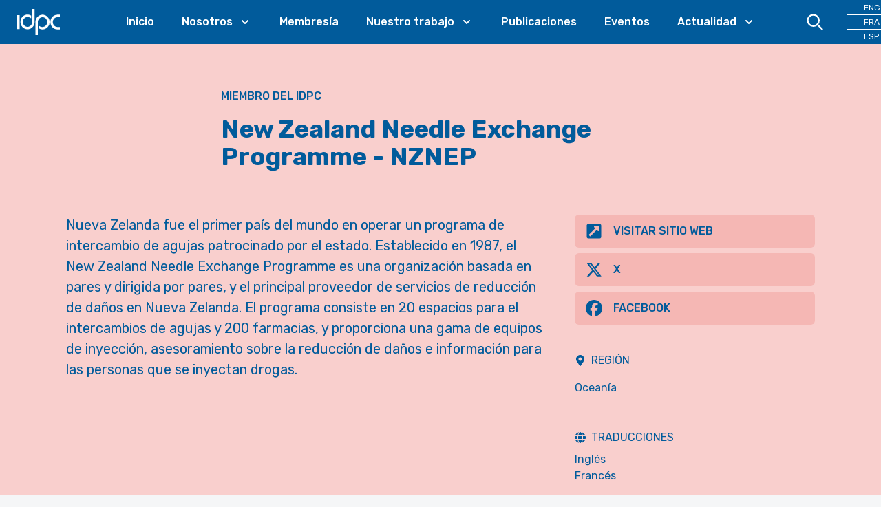

--- FILE ---
content_type: text/html; charset=utf-8
request_url: https://idpc.net/es/members/nznep
body_size: 13408
content:
<!DOCTYPE html><html lang="es"><head><meta charSet="utf-8"/><meta name="description" content="The International Drug Policy Consortium (IDPC) is a global network of over 192 NGOs that promote objective and open debate on drug policy at national, regional and international level."/><meta property="og:description" content="The International Drug Policy Consortium (IDPC) is a global network of over 192 NGOs that promote objective and open debate on drug policy at national, regional and international level."/><meta property="og:site_name" content="IDPC"/><meta property="og:locale" content="es"/><meta property="og:image" content="https://cdn.sanity.io/images/6u5teakk/production/f22b23a5d5f3627ed46d23efd418ee7a89b40f2a-2560x1687.jpg?w=1280"/><meta name="viewport" content="initial-scale=1.0, width=device-width"/><title>New Zealand Needle Exchange Programme - NZNEP - International Drug Policy Consortium (IDPC)</title><meta property="og:title" content="New Zealand Needle Exchange Programme - NZNEP"/><meta property="og:type" content="profile"/><link rel="canonical" href="https://idpc.net/es/members/nznep"/><meta property="og:url" content="https://idpc.net/es/members/nznep"/><meta name="next-head-count" content="12"/><link rel="apple-touch-icon" sizes="57x57" href="/apple-icon-57x57.png"/><link rel="apple-touch-icon" sizes="60x60" href="/apple-icon-60x60.png"/><link rel="apple-touch-icon" sizes="72x72" href="/apple-icon-72x72.png"/><link rel="apple-touch-icon" sizes="76x76" href="/apple-icon-76x76.png"/><link rel="apple-touch-icon" sizes="114x114" href="/apple-icon-114x114.png"/><link rel="apple-touch-icon" sizes="120x120" href="/apple-icon-120x120.png"/><link rel="apple-touch-icon" sizes="144x144" href="/apple-icon-144x144.png"/><link rel="apple-touch-icon" sizes="152x152" href="/apple-icon-152x152.png"/><link rel="apple-touch-icon" sizes="180x180" href="/apple-icon-180x180.png"/><link rel="icon" type="image/png" sizes="192x192" href="/android-icon-192x192.png"/><link rel="icon" type="image/png" sizes="32x32" href="/favicon-32x32.png"/><link rel="icon" type="image/png" sizes="96x96" href="/favicon-96x96.png"/><link rel="icon" type="image/png" sizes="16x16" href="/favicon-16x16.png"/><link rel="manifest" href="/manifest.json"/><meta name="msapplication-TileColor" content="#ffffff"/><meta name="msapplication-TileImage" content="/ms-icon-144x144.png"/><meta name="theme-color" content="#ffffff"/><link rel="preconnect" href="https://fonts.googleapis.com"/><link rel="preconnect" href="https://fonts.gstatic.com" crossorigin="true"/><link rel="stylesheet" data-href="https://fonts.googleapis.com/css2?family=Rubik:wght@400;500;700&amp;&amp;display=swap"/><script defer="" data-domain="idpc.net" src="https://plausible.io/js/plausible.js"></script><link rel="preload" href="/_next/static/css/911e2fc71c02a40f.css" as="style"/><link rel="stylesheet" href="/_next/static/css/911e2fc71c02a40f.css" data-n-g=""/><noscript data-n-css=""></noscript><script defer="" nomodule="" src="/_next/static/chunks/polyfills-c67a75d1b6f99dc8.js"></script><script src="/_next/static/chunks/webpack-666fd7c905733861.js" defer=""></script><script src="/_next/static/chunks/framework-c0d8f0fd2eea5ac1.js" defer=""></script><script src="/_next/static/chunks/main-67efd396a10ed078.js" defer=""></script><script src="/_next/static/chunks/pages/_app-f0041027406bf080.js" defer=""></script><script src="/_next/static/chunks/cb355538-8bb44bb234999c66.js" defer=""></script><script src="/_next/static/chunks/3a17f596-100e68116e5b93d0.js" defer=""></script><script src="/_next/static/chunks/5d416436-e5dda2bd604761da.js" defer=""></script><script src="/_next/static/chunks/41155975-2b1da7fc79e9b1c2.js" defer=""></script><script src="/_next/static/chunks/803-a04da3f4cfe615c8.js" defer=""></script><script src="/_next/static/chunks/675-122250b01376c99a.js" defer=""></script><script src="/_next/static/chunks/872-d3e00eeede460002.js" defer=""></script><script src="/_next/static/chunks/419-be29cb8d9e1e3bbe.js" defer=""></script><script src="/_next/static/chunks/pages/members/%5Bslug%5D-6d011a22ee922932.js" defer=""></script><script src="/_next/static/dF8IA2L1wb7FhH5uupW5w/_buildManifest.js" defer=""></script><script src="/_next/static/dF8IA2L1wb7FhH5uupW5w/_ssgManifest.js" defer=""></script><link rel="stylesheet" href="https://fonts.googleapis.com/css2?family=Rubik:wght@400;500;700&&display=swap"/></head><body class="font-base bg-idpcBackground font-sans font-normal text-primary-500 transition-colors"><div id="__next"><div><div class="sticky top-0 z-30 bg-primary-500 pr-6 xl:pr-0" data-headlessui-state=""><div class=""><div class="flex items-center justify-between xl:justify-start xl:space-x-10"><div class="flex justify-start xl:w-0 xl:flex-1"><a class="block px-6 py-2" href="/es"><span class="sr-only">IDPC</span><svg xmlns="http://www.w3.org/2000/svg" viewBox="0 0 400 300" style="enable-background:new 0 0 400 300" class="h-12" fill="#FFFFFF"><path d="M193.94 151.27c-.05-3.35.2-6.67.87-9.95 2.18-10.75 7.38-19.72 16-26.47 10.85-8.5 23.09-11.05 36.4-7.47 10.02 2.7 17.88 8.67 23.67 17.28 6.93 10.32 9.16 21.72 7.02 33.94-1.92 11-7.28 20.06-15.93 27.1-5.5 4.48-11.78 7.35-18.76 8.51-5.41.9-10.86.95-16.3.15-8.83-1.3-16.6-4.74-22.85-11.29-.18-.19-.56-.56-.72-.55-.14.05-.19-.03-.18.62-.01 8.08.01 16.12.01 24.21.02.11-.01.29.24.48.28.2.53.4.8.56 8.74 5.18 18.18 8.09 28.3 8.7 4.39.27 8.77.08 13.13-.58a62.704 62.704 0 0 0 21.58-7.43c18.95-10.68 32.19-30.8 33.64-54.67.33-5.37.01-10.72-.93-16.03-1.67-9.47-5.14-18.2-10.48-26.16-12.99-19.38-35.18-30.56-58.42-28.53-6.49.57-12.75 2.05-18.76 4.55-23.99 9.97-39.48 33.41-40.52 58.92-.1 2.32-.07 4.65-.07 6.97v110.89c0 .65-.02 1.31.01 1.97.02.34.12.67.19 1.02.37.04.66.11.95.11 6.64.01 13.29.01 19.93 0 .33 0 .67-.1 1.1-.17.02-.8.06-1.5.06-2.21M6.81 87.01s-.25 0-.25.25V213.43s0 .25.25.25H9.3c5.59 0 11.17 0 16.76-.01.02 0 .03.01.05.01h2.47s.25 0 .25-.25v-2.57c.01-40.44.01-80.88.01-121.32v-2.28s0-.23-.23-.25V87h-.02M142.3 148.5c.01 3.05-.18 6.07-.75 9.07-2 10.51-6.92 19.39-15.14 26.19-10.89 9.01-23.33 11.92-37.01 8.34-10.69-2.79-18.9-9.23-24.78-18.57-6.01-9.54-8.1-19.99-6.51-31.15 1.57-10.99 6.47-20.25 14.83-27.52 8.65-7.53 18.74-10.95 30.21-10.13.3.02.59.04.89.04 2.44.03 4.85.3 7.25.74 8.03 1.47 15.1 4.81 20.87 10.72.19.19.5.49.76.34.16-.04.19-.69.19-1.08.01-7.51.01-15.02 0-22.53-.03-.84-.01-1.1-.12-1.26 0 0-.03-.09-.22-.26-.2-.13-.39-.27-.59-.39-12.12-7.12-25.16-9.92-39.12-8.46-6.72.7-13.14 2.51-19.28 5.33-20.96 9.61-36.37 30.54-38.26 56.05-.38 5.12-.19 10.24.57 15.34 1.32 8.77 4.2 16.97 8.69 24.59 11.08 18.78 30.61 30.94 52 31.94 8.71.41 17.14-.85 25.3-3.92 24.58-9.23 41.74-33.15 42.53-60.79.06-2.2.02-4.41.02-6.62V31.57s0-.24-.24-.25h-21.81s-.25 0-.25.25M372.44 194.8c-2.55 0-5.1-.13-7.62-.59-7.58-1.39-14.33-4.6-20.08-9.75-9.11-8.15-14.07-18.39-15.06-30.6-.57-6.95.43-13.67 2.92-20.16 6.26-16.36 21.83-28.23 40.31-27.83 5.96.01 11.72.01 17.67.02h2.47s.25 0 .25-.25V83.7s0-.25-.25-.25h.01-20.29c-1.95.01-3.91.11-5.86.24-6.62.45-12.98 2.03-19.11 4.58-22.18 9.21-38.38 30.76-40.35 56.82-.55 7.23-.06 14.42 1.73 21.47 4.66 18.33 14.93 32.51 31.19 42.13 9.38 5.55 19.6 8.36 30.5 8.47 6.94.07 13.88.02 20.82.01h1.37s.25 0 .25-.25v-21.87s0-.25-.25-.25h-1.92"></path></svg></a></div><div class="-my-2 -mr-2 flex flex-row xl:hidden"><a class="block cursor-pointer py-3 px-4 text-white hover:text-primary-100"><svg xmlns="http://www.w3.org/2000/svg" fill="none" viewBox="0 0 24 24" stroke-width="2" stroke="currentColor" aria-hidden="true" class="mr-2 h-6 w-6"><path stroke-linecap="round" stroke-linejoin="round" d="M21 21l-6-6m2-5a7 7 0 11-14 0 7 7 0 0114 0z"></path></svg></a><button class="inline-flex items-center justify-center rounded-md p-2 text-primary-100 hover:text-accent-500 focus:outline-none focus:ring-2 focus:ring-inset" type="button" aria-expanded="false" data-headlessui-state=""><span class="sr-only">Open menu</span><svg xmlns="http://www.w3.org/2000/svg" fill="none" viewBox="0 0 24 24" stroke-width="2" stroke="currentColor" aria-hidden="true" class="h-6 w-6"><path stroke-linecap="round" stroke-linejoin="round" d="M4 6h16M4 12h16M4 18h16"></path></svg></button></div><nav class="hidden xl:block"><ul class="flex space-x-10"><li><a class="font-medium text-white hover:text-accent-500 2xl:text-lg" href="/es">Inicio</a></li><li class="relative" data-headlessui-state=""><a class="text-white group inline-flex cursor-pointer items-center bg-transparent font-medium text-white hover:text-accent-500 focus:text-accent-500 focus:outline-none active:text-accent-500 2xl:text-lg" aria-expanded="false" data-headlessui-state=""><span>Nosotros</span><svg xmlns="http://www.w3.org/2000/svg" viewBox="0 0 20 20" fill="currentColor" aria-hidden="true" class="text-white ml-2 h-5 w-5 group-hover:text-accent-500"><path fill-rule="evenodd" d="M5.293 7.293a1 1 0 011.414 0L10 10.586l3.293-3.293a1 1 0 111.414 1.414l-4 4a1 1 0 01-1.414 0l-4-4a1 1 0 010-1.414z" clip-rule="evenodd"></path></svg></a></li><li><a class="font-medium text-white hover:text-accent-500 2xl:text-lg" href="/es/members">Membresía</a></li><li class="relative" data-headlessui-state=""><a class="text-white group inline-flex cursor-pointer items-center bg-transparent font-medium text-white hover:text-accent-500 focus:text-accent-500 focus:outline-none active:text-accent-500 2xl:text-lg" aria-expanded="false" data-headlessui-state=""><span>Nuestro trabajo</span><svg xmlns="http://www.w3.org/2000/svg" viewBox="0 0 20 20" fill="currentColor" aria-hidden="true" class="text-white ml-2 h-5 w-5 group-hover:text-accent-500"><path fill-rule="evenodd" d="M5.293 7.293a1 1 0 011.414 0L10 10.586l3.293-3.293a1 1 0 111.414 1.414l-4 4a1 1 0 01-1.414 0l-4-4a1 1 0 010-1.414z" clip-rule="evenodd"></path></svg></a></li><li><a class="font-medium text-white hover:text-accent-500 2xl:text-lg" href="/es/publications">Publicaciones</a></li><li><a class="font-medium text-white hover:text-accent-500 2xl:text-lg" href="/es/events">Eventos</a></li><li class="relative" data-headlessui-state=""><a class="text-white group inline-flex cursor-pointer items-center bg-transparent font-medium text-white hover:text-accent-500 focus:text-accent-500 focus:outline-none active:text-accent-500 2xl:text-lg" aria-expanded="false" data-headlessui-state=""><span>Actualidad</span><svg xmlns="http://www.w3.org/2000/svg" viewBox="0 0 20 20" fill="currentColor" aria-hidden="true" class="text-white ml-2 h-5 w-5 group-hover:text-accent-500"><path fill-rule="evenodd" d="M5.293 7.293a1 1 0 011.414 0L10 10.586l3.293-3.293a1 1 0 111.414 1.414l-4 4a1 1 0 01-1.414 0l-4-4a1 1 0 010-1.414z" clip-rule="evenodd"></path></svg></a></li></ul></nav><div class="hidden items-center justify-end xl:flex xl:w-0 xl:flex-1"><a class="block cursor-pointer py-4 px-8 text-white hover:text-accent-500"><svg xmlns="http://www.w3.org/2000/svg" fill="none" viewBox="0 0 24 24" stroke-width="2" stroke="currentColor" aria-hidden="true" class="h-7 w-7"><path stroke-linecap="round" stroke-linejoin="round" d="M21 21l-6-6m2-5a7 7 0 11-14 0 7 7 0 0114 0z"></path></svg></a><ul class="xl:border-color-white grid grid-cols-3 xl:grid-cols-1 xl:divide-y xl:divide-white xl:border-l"><li class="xl:text-xs"><a class="block px-4 py-4 text-center hover:text-accent-500 xl:px-6 xl:py-0.5 xl:text-white" href="/">ENG</a></li><li class="xl:text-xs"><a class="block px-4 py-4 text-center hover:text-accent-500 xl:px-6 xl:py-0.5 xl:text-white" href="/fr">FRA</a></li><li class="xl:text-xs"><a class="block px-4 py-4 text-center hover:text-accent-500 xl:px-6 xl:py-0.5 xl:text-white" href="/es">ESP</a></li></ul></div></div></div></div><main><div><article class="bg-accent-200 pb-10"><div class="lg:hidden"></div><div class="container"><div class="lg:mx-auto lg:flex lg:max-w-2/3 lg:flex-row lg:items-center lg:justify-center"><div class="hidden lg:mr-10 lg:block"></div><header class="md:py-18 relative py-8 lg:py-16 2xl:py-24"><p class="mb-4 text-center font-medium uppercase lg:text-left 2xl:mb-10"><a href="/es/members">Miembro del IDPC</a></p><div class="flex flex-row items-center justify-center lg:justify-start"><h1 class="text-center text-2xl font-bold text-primary-500 md:text-4xl lg:text-left 2xl:text-6xl">New Zealand Needle Exchange Programme - NZNEP</h1></div></header></div><div class="flex flex-col md:flex-row"><div class="mb-10 md:mr-10 md:basis-2/3"><div class="prose-primary-500 prose lg:prose-xl"><p>Nueva Zelanda fue el primer país del mundo en operar un programa de intercambio de agujas patrocinado por el estado. Establecido en 1987, el New Zealand Needle Exchange Programme es una organización basada en pares y dirigida por pares, y el principal proveedor de servicios de reducción de daños en Nueva Zelanda. El programa consiste en 20 espacios para el intercambios de agujas y 200 farmacias, y proporciona una gama de equipos de inyección, asesoramiento sobre la reducción de daños e información para las personas que se inyectan drogas.</p></div></div><div class="md:basis-1/3"><div class="mb-10"><div class="mb-2"><a class="flex items-center justify-start rounded-md bg-accent-300 py-3 px-4 hover:bg-accent-500" href="http://www.needle.co.nz/" target="_blank" rel="nofollow"><span class="mr-4 block text-2xl text-primary-500"><svg stroke="currentColor" fill="currentColor" stroke-width="0" viewBox="0 0 448 512" height="1em" width="1em" xmlns="http://www.w3.org/2000/svg"><path d="M448 80v352c0 26.51-21.49 48-48 48H48c-26.51 0-48-21.49-48-48V80c0-26.51 21.49-48 48-48h352c26.51 0 48 21.49 48 48zm-88 16H248.029c-21.313 0-32.08 25.861-16.971 40.971l31.984 31.987L67.515 364.485c-4.686 4.686-4.686 12.284 0 16.971l31.029 31.029c4.687 4.686 12.285 4.686 16.971 0l195.526-195.526 31.988 31.991C358.058 263.977 384 253.425 384 231.979V120c0-13.255-10.745-24-24-24z"></path></svg></span><span class="block font-medium uppercase">Visitar sitio web</span></a></div><div class="mb-2"><a class="flex items-center justify-start rounded-md bg-accent-300 py-3 px-4 hover:bg-accent-500" href="https://twitter.com/NZNEP" target="_blank" rel="nofollow"><span class="mr-4 block text-2xl text-primary-500"><svg stroke="currentColor" fill="currentColor" stroke-width="0" viewBox="0 0 512 512" height="1em" width="1em" xmlns="http://www.w3.org/2000/svg"><path d="M389.2 48h70.6L305.6 224.2 487 464H345L233.7 318.6 106.5 464H35.8L200.7 275.5 26.8 48H172.4L272.9 180.9 389.2 48zM364.4 421.8h39.1L151.1 88h-42L364.4 421.8z"></path></svg></span><span class="block font-medium uppercase">X</span></a></div><div class="mb-2"><a class="flex items-center justify-start rounded-md bg-accent-300 py-3 px-4 hover:bg-accent-500" href="https://www.facebook.com/NZNEP/" target="_blank" rel="nofollow"><span class="mr-4 block text-2xl text-primary-500"><svg stroke="currentColor" fill="currentColor" stroke-width="0" viewBox="0 0 512 512" height="1em" width="1em" xmlns="http://www.w3.org/2000/svg"><path d="M512 256C512 114.6 397.4 0 256 0S0 114.6 0 256C0 376 82.7 476.8 194.2 504.5V334.2H141.4V256h52.8V222.3c0-87.1 39.4-127.5 125-127.5c16.2 0 44.2 3.2 55.7 6.4V172c-6-.6-16.5-1-29.6-1c-42 0-58.2 15.9-58.2 57.2V256h83.6l-14.4 78.2H287V510.1C413.8 494.8 512 386.9 512 256h0z"></path></svg></span><span class="block font-medium uppercase">Facebook</span></a></div></div><div class="mb-10"><h2 class="mb-2 flex flex-row items-center uppercase"><svg stroke="currentColor" fill="currentColor" stroke-width="0" viewBox="0 0 384 512" class="mr-2" height="1em" width="1em" xmlns="http://www.w3.org/2000/svg"><path d="M172.268 501.67C26.97 291.031 0 269.413 0 192 0 85.961 85.961 0 192 0s192 85.961 192 192c0 77.413-26.97 99.031-172.268 309.67-9.535 13.774-29.93 13.773-39.464 0zM192 272c44.183 0 80-35.817 80-80s-35.817-80-80-80-80 35.817-80 80 35.817 80 80 80z"></path></svg>Región</h2><div class="mb-4"><ul><li><a class="block py-2" href="/es/regions/sudeste-asiatico-oceania">Oceanía </a></li></ul></div></div><div class="mb-10"><h2 class="mb-2 flex flex-row items-center uppercase"><svg stroke="currentColor" fill="currentColor" stroke-width="0" viewBox="0 0 512 512" class="mr-2" height="1em" width="1em" xmlns="http://www.w3.org/2000/svg"><path d="M352 256c0 22.2-1.2 43.6-3.3 64l-185.3 0c-2.2-20.4-3.3-41.8-3.3-64s1.2-43.6 3.3-64l185.3 0c2.2 20.4 3.3 41.8 3.3 64zm28.8-64l123.1 0c5.3 20.5 8.1 41.9 8.1 64s-2.8 43.5-8.1 64l-123.1 0c2.1-20.6 3.2-42 3.2-64s-1.1-43.4-3.2-64zm112.6-32l-116.7 0c-10-63.9-29.8-117.4-55.3-151.6c78.3 20.7 142 77.5 171.9 151.6zm-149.1 0l-176.6 0c6.1-36.4 15.5-68.6 27-94.7c10.5-23.6 22.2-40.7 33.5-51.5C239.4 3.2 248.7 0 256 0s16.6 3.2 27.8 13.8c11.3 10.8 23 27.9 33.5 51.5c11.6 26 20.9 58.2 27 94.7zm-209 0L18.6 160C48.6 85.9 112.2 29.1 190.6 8.4C165.1 42.6 145.3 96.1 135.3 160zM8.1 192l123.1 0c-2.1 20.6-3.2 42-3.2 64s1.1 43.4 3.2 64L8.1 320C2.8 299.5 0 278.1 0 256s2.8-43.5 8.1-64zM194.7 446.6c-11.6-26-20.9-58.2-27-94.6l176.6 0c-6.1 36.4-15.5 68.6-27 94.6c-10.5 23.6-22.2 40.7-33.5 51.5C272.6 508.8 263.3 512 256 512s-16.6-3.2-27.8-13.8c-11.3-10.8-23-27.9-33.5-51.5zM135.3 352c10 63.9 29.8 117.4 55.3 151.6C112.2 482.9 48.6 426.1 18.6 352l116.7 0zm358.1 0c-30 74.1-93.6 130.9-171.9 151.6c25.5-34.2 45.2-87.7 55.3-151.6l116.7 0z"></path></svg>Traducciones</h2><div class="mb-4"><ul class="grid grid-cols-2 md:grid-cols-1"><li><a class="block" href="/members/nznep">Inglés</a></li><li><a class="block" href="/fr/members/nznep">Francés</a></li></ul></div></div></div></div></div></article></div></main><footer><div class="bg-accent-400"><div class="container py-6 md:py-10"><div class="grid grid-cols-1 gap-8 md:grid-cols-2"><div class="md:max-w-md md:text-xl">Manténgase al día con la evolución de las políticas de drogas suscribiéndose a la <strong>alerta mensual del IDPC</strong>.</div><div><form><div class="relative mb-4 w-full"><label class="block py-1 text-sm font-medium">Indique su dirección de correo electrónico</label><div class="relative cursor-default text-left sm:text-sm"><input type="text" class="w-full rounded border border-primary-300 bg-white bg-opacity-50 py-2 pl-3 pr-10 text-sm leading-5 text-primary-500 shadow focus:ring-0" value=""/></div></div><p class="pb-2 text-sm">Seleccione los boletines a los que desea suscribirse.</p><p class="text-sm font-medium">La Alerta mensual del IDPC</p><div class="grid grid-cols-3 gap-4 py-2"><label class="align-middle text-sm font-medium"><input type="checkbox" class="form-check-input float-left mr-2 h-5 w-5 cursor-pointer rounded-sm border border-primary-300 bg-white bg-opacity-50 bg-contain bg-center bg-no-repeat align-top transition duration-200 checked:border-primary-600 checked:bg-primary-600 focus:outline-none"/>Inglés</label><label class="align-middle text-sm font-medium"><input type="checkbox" class="form-check-input float-left mr-2 h-5 w-5 cursor-pointer rounded-sm border border-primary-300 bg-white bg-opacity-50 bg-contain bg-center bg-no-repeat align-top transition duration-200 checked:border-primary-600 checked:bg-primary-600 focus:outline-none"/>Francés</label><label class="align-middle text-sm font-medium"><input type="checkbox" class="form-check-input float-left mr-2 h-5 w-5 cursor-pointer rounded-sm border border-primary-300 bg-white bg-opacity-50 bg-contain bg-center bg-no-repeat align-top transition duration-200 checked:border-primary-600 checked:bg-primary-600 focus:outline-none"/>Español</label></div><div class="py-2"><label class="align-middle text-sm font-medium"><input type="checkbox" class="form-check-input float-left mr-2 h-5 w-5 cursor-pointer rounded-sm border border-primary-300 bg-white bg-opacity-50 bg-contain bg-center bg-no-repeat align-top transition duration-200 checked:border-primary-600 checked:bg-primary-600 focus:outline-none"/>Boletín semanal para la región Asia-Pacífico</label></div><button class="flex items-center justify-center rounded-full border border-transparent px-5 py-2 text-center text-base font-medium md:py-2 md:px-5 bg-primary-500 text-white hover:bg-primary-600 hover:text-white">Subscribirse</button></form></div></div></div></div><div class="hidden bg-primary-500 text-white lg:block"><div class="container py-6"><div class="grid grid-cols-2 gap-10 md:grid-cols-3 lg:grid-cols-5"><div class="mb-6"><h5 class="mb-4 text-lg font-medium">IDPC</h5><ul><li class="mb-2"><a class="block font-light leading-tight text-white hover:text-accent-500" href="/es/nosotros">Sobre</a></li><li class="mb-2"><a class="block font-light leading-tight text-white hover:text-accent-500" href="/es/team">Governance</a></li><li class="mb-2"><a class="block font-light leading-tight text-white hover:text-accent-500" href="/es/jobs">Vacantes de trabajo</a></li><li class="mb-2"><a class="block font-light leading-tight text-white hover:text-accent-500" href="/es/politica-de-privacidad">Política de privacidad</a></li><li class="mb-2"><a class="block font-light leading-tight text-white hover:text-accent-500" href="/es/contacto">Contacto</a></li></ul></div><div class="mb-6"><h5 class="mb-4 text-lg font-medium">Red internacional</h5><ul><li class="mb-2"><a class="block font-light leading-tight text-white hover:text-accent-500" href="/es/members">Membresía</a></li><li class="mb-2"><a class="block font-light leading-tight text-white hover:text-accent-500" href="/es/publications">Publicaciones</a></li><li class="mb-2"><a class="block font-light leading-tight text-white hover:text-accent-500" href="/es/events">Eventos</a></li></ul></div><div class="mb-6"><h5 class="mb-4 text-lg font-medium">Nuestro trabajo</h5><ul><li class="mb-2"><a class="block font-light leading-tight text-white hover:text-accent-500" href="/es/nuestro-trabajo/incidencia-a-nivel-del-sistema-de-la-onu">Incidencia a nivel del sistema ONU</a></li><li class="mb-2"><a class="block font-light leading-tight text-white hover:text-accent-500" href="/es/nuestro-trabajo/incidencia-a-nivel-nacional-y-regional">Incidencia a nivel nacional y regional</a></li><li class="mb-2"><a class="block font-light leading-tight text-white hover:text-accent-500" href="/es/nuestro-trabajo/espacio-de-aprendizaje">Espacio de aprendizaje</a></li><li class="mb-2"><a class="block font-light leading-tight text-white hover:text-accent-500" href="/es/nuestro-trabajo/plan-estrat%C3%A9gico">Plan estratégico</a></li></ul></div><div class="mb-6"><h5 class="mb-4 text-lg font-medium">Temas</h5><ul><li class="mb-2"><a class="block font-light leading-tight text-white hover:text-accent-500" href="/es/temas/derechos-humanos">Derechos humanos</a></li><li class="mb-2"><a class="block font-light leading-tight text-white hover:text-accent-500" href="/es/temas/descriminalizaci%C3%B3n">Descriminalización</a></li><li class="mb-2"><a class="block font-light leading-tight text-white hover:text-accent-500" href="/es/temas/genero">Género</a></li><li class="mb-2"><a class="block font-light leading-tight text-white hover:text-accent-500" href="/es/temas/salud">Salud</a></li><li class="mb-2"><a class="block font-light leading-tight text-white hover:text-accent-500" href="/es/temas/desarrollo">Desarollo</a></li></ul></div><div class="mb-6"><h5 class="mb-4 text-lg font-medium">Actualidad</h5><ul><li class="mb-2"><a class="block font-light leading-tight text-white hover:text-accent-500" href="/es/news">Noticias</a></li><li class="mb-2"><a class="block font-light leading-tight text-white hover:text-accent-500" href="/es/blog">Blog</a></li><li class="mb-2"><a class="block font-light leading-tight text-white hover:text-accent-500" href="/es/media">IDPC en los medios</a></li><li class="mb-2"><a class="block font-light leading-tight text-white hover:text-accent-500" href="/es/press">Notas de prensa</a></li><li class="mb-2"><a class="block font-light leading-tight text-white hover:text-accent-500" href="/es/actualidad/boletines-informativos">Boletines informativos</a></li><li class="mb-2"><a class="block font-light leading-tight text-white hover:text-accent-500" href="/es/jobs">Vacantes de trabajo</a></li></ul></div></div></div></div><div class="border-t border-t-primary-200 bg-gradient-to-b from-[#C0D9EB] to-[#FCE4DF]"><div class="container py-6 lg:py-20"><div class="grid gap-10 md:grid-cols-2"><div class="align-center mb-6"><div class="mb-2"><svg xmlns="http://www.w3.org/2000/svg" viewBox="0 0 400 300" style="enable-background:new 0 0 400 300" class="w-16 lg:w-24" fill="#005B9B"><path d="M193.94 151.27c-.05-3.35.2-6.67.87-9.95 2.18-10.75 7.38-19.72 16-26.47 10.85-8.5 23.09-11.05 36.4-7.47 10.02 2.7 17.88 8.67 23.67 17.28 6.93 10.32 9.16 21.72 7.02 33.94-1.92 11-7.28 20.06-15.93 27.1-5.5 4.48-11.78 7.35-18.76 8.51-5.41.9-10.86.95-16.3.15-8.83-1.3-16.6-4.74-22.85-11.29-.18-.19-.56-.56-.72-.55-.14.05-.19-.03-.18.62-.01 8.08.01 16.12.01 24.21.02.11-.01.29.24.48.28.2.53.4.8.56 8.74 5.18 18.18 8.09 28.3 8.7 4.39.27 8.77.08 13.13-.58a62.704 62.704 0 0 0 21.58-7.43c18.95-10.68 32.19-30.8 33.64-54.67.33-5.37.01-10.72-.93-16.03-1.67-9.47-5.14-18.2-10.48-26.16-12.99-19.38-35.18-30.56-58.42-28.53-6.49.57-12.75 2.05-18.76 4.55-23.99 9.97-39.48 33.41-40.52 58.92-.1 2.32-.07 4.65-.07 6.97v110.89c0 .65-.02 1.31.01 1.97.02.34.12.67.19 1.02.37.04.66.11.95.11 6.64.01 13.29.01 19.93 0 .33 0 .67-.1 1.1-.17.02-.8.06-1.5.06-2.21M6.81 87.01s-.25 0-.25.25V213.43s0 .25.25.25H9.3c5.59 0 11.17 0 16.76-.01.02 0 .03.01.05.01h2.47s.25 0 .25-.25v-2.57c.01-40.44.01-80.88.01-121.32v-2.28s0-.23-.23-.25V87h-.02M142.3 148.5c.01 3.05-.18 6.07-.75 9.07-2 10.51-6.92 19.39-15.14 26.19-10.89 9.01-23.33 11.92-37.01 8.34-10.69-2.79-18.9-9.23-24.78-18.57-6.01-9.54-8.1-19.99-6.51-31.15 1.57-10.99 6.47-20.25 14.83-27.52 8.65-7.53 18.74-10.95 30.21-10.13.3.02.59.04.89.04 2.44.03 4.85.3 7.25.74 8.03 1.47 15.1 4.81 20.87 10.72.19.19.5.49.76.34.16-.04.19-.69.19-1.08.01-7.51.01-15.02 0-22.53-.03-.84-.01-1.1-.12-1.26 0 0-.03-.09-.22-.26-.2-.13-.39-.27-.59-.39-12.12-7.12-25.16-9.92-39.12-8.46-6.72.7-13.14 2.51-19.28 5.33-20.96 9.61-36.37 30.54-38.26 56.05-.38 5.12-.19 10.24.57 15.34 1.32 8.77 4.2 16.97 8.69 24.59 11.08 18.78 30.61 30.94 52 31.94 8.71.41 17.14-.85 25.3-3.92 24.58-9.23 41.74-33.15 42.53-60.79.06-2.2.02-4.41.02-6.62V31.57s0-.24-.24-.25h-21.81s-.25 0-.25.25M372.44 194.8c-2.55 0-5.1-.13-7.62-.59-7.58-1.39-14.33-4.6-20.08-9.75-9.11-8.15-14.07-18.39-15.06-30.6-.57-6.95.43-13.67 2.92-20.16 6.26-16.36 21.83-28.23 40.31-27.83 5.96.01 11.72.01 17.67.02h2.47s.25 0 .25-.25V83.7s0-.25-.25-.25h.01-20.29c-1.95.01-3.91.11-5.86.24-6.62.45-12.98 2.03-19.11 4.58-22.18 9.21-38.38 30.76-40.35 56.82-.55 7.23-.06 14.42 1.73 21.47 4.66 18.33 14.93 32.51 31.19 42.13 9.38 5.55 19.6 8.36 30.5 8.47 6.94.07 13.88.02 20.82.01h1.37s.25 0 .25-.25v-21.87s0-.25-.25-.25h-1.92"></path></svg></div><p class="mb-4 text-xl font-medium leading-tight text-primary-500 lg:text-2xl">International Drug Policy Consortium</p><ul class="flex flex-row"><li class=""><a href="https://bsky.app/profile/idpc.bsky.social" target="_blank" rel="noreferrer" class="block p-2"><svg xmlns="http://www.w3.org/2000/svg" viewBox="0 0 512 512" width="36" height="36" fill="#005B9B"><path d="M111.8 62.2C170.2 105.9 233 194.7 256 242.4c23-47.6 85.8-136.4 144.2-180.2 42.1-31.6 110.3-56 110.3 21.8 0 15.5-8.9 130.5-14.1 149.2-18.2 64.8-84.4 81.4-143.3 71.3C456 322 482.2 380 425.6 438c-107.4 110.2-154.3-27.6-166.3-62.9-1.7-4.9-2.6-7.8-3.3-7.8s-1.6 3-3.3 7.8c-12 35.3-59 173.1-166.3 62.9-56.5-58-30.4-116 72.5-133.5C100 314.6 33.8 298 15.7 233.1 10.4 214.4 1.5 99.4 1.5 83.9c0-77.8 68.2-53.4 110.3-21.8z"></path></svg></a></li><li class="ml-4"><a href="http://www.facebook.com/InternationalDrugPolicyConsortium" target="_blank" rel="noreferrer" class="block p-2"><svg xmlns="http://www.w3.org/2000/svg" viewBox="0 0 24 24" width="36" height="36" fill="#005B9B"><path d="M24 12.073c0-6.627-5.373-12-12-12s-12 5.373-12 12c0 5.99 4.388 10.954 10.125 11.854v-8.385H7.078v-3.47h3.047V9.43c0-3.007 1.792-4.669 4.533-4.669 1.312 0 2.686.235 2.686.235v2.953H15.83c-1.491 0-1.956.925-1.956 1.874v2.25h3.328l-.532 3.47h-2.796v8.385C19.612 23.027 24 18.062 24 12.073z"></path></svg></a></li><li class="ml-4"><a href="https://twitter.com/IDPCnet" target="_blank" rel="noreferrer" class="block p-2"><svg xmlns="http://www.w3.org/2000/svg" viewBox="0 0 512 512" width="36" height="36" fill="#005B9B"><path d="M389.2 48h70.6L305.6 224.2 487 464H345L233.7 318.6 106.5 464H35.8l164.9-188.5L26.8 48h145.6l100.5 132.9L389.2 48zm-24.8 373.8h39.1L151.1 88h-42l255.3 333.8z"></path></svg></a></li><li class="ml-4"><a href="https://www.linkedin.com/groups/4146546" target="_blank" rel="noreferrer" class="block p-2"><svg viewBox="0 0 256 256" xmlns="http://www.w3.org/2000/svg" width="36" height="36" fill="#005B9B"><path d="M218.123 218.127h-37.931v-59.403c0-14.165-.253-32.4-19.728-32.4-19.756 0-22.779 15.434-22.779 31.369v60.43h-37.93V95.967h36.413v16.694h.51a39.907 39.907 0 0 1 35.928-19.733c38.445 0 45.533 25.288 45.533 58.186l-.016 67.013ZM56.955 79.27c-12.157.002-22.014-9.852-22.016-22.009-.002-12.157 9.851-22.014 22.008-22.016 12.157-.003 22.014 9.851 22.016 22.008A22.013 22.013 0 0 1 56.955 79.27m18.966 138.858H37.95V95.967h37.97v122.16ZM237.033.018H18.89C8.58-.098.125 8.161-.001 18.471v219.053c.122 10.315 8.576 18.582 18.89 18.474h218.144c10.336.128 18.823-8.139 18.966-18.474V18.454c-.147-10.33-8.635-18.588-18.966-18.453"></path></svg></a></li><li class="ml-4"><a href="https://www.youtube.com/c/IDPC" target="_blank" rel="noreferrer" class="block p-2"><svg xmlns="http://www.w3.org/2000/svg" width="36" height="36" viewBox="5.368 13.434 53.9 37.855" fill="#005B9B"><path fill="none" d="M41.272 31.81c-4.942-2.641-9.674-5.069-14.511-7.604v15.165c5.09-2.767 10.455-5.301 14.532-7.561h-.021z"></path><path fill="#E8E0E0" d="M41.272 31.81c-4.942-2.641-14.511-7.604-14.511-7.604l12.758 8.575c.001 0-2.324 1.289 1.753-.971z"></path><path fill="current" d="M27.691 51.242c-10.265-.189-13.771-.359-15.926-.803-1.458-.295-2.725-.95-3.654-1.9-.718-.719-1.289-1.816-1.732-3.338-.38-1.268-.528-2.323-.739-4.9-.323-5.816-.4-10.571 0-15.884.33-2.934.49-6.417 2.682-8.449 1.035-.951 2.239-1.563 3.591-1.816 2.112-.401 11.11-.718 20.425-.718 9.294 0 18.312.317 20.426.718 1.689.317 3.273 1.267 4.203 2.492 2 3.146 2.035 7.058 2.238 10.118.084 1.458.084 9.737 0 11.195-.316 4.836-.57 6.547-1.288 8.321-.444 1.12-.823 1.711-1.479 2.366a7.085 7.085 0 0 1-3.76 1.922c-8.883.668-16.426.813-24.987.676zM41.294 31.81c-4.942-2.641-9.674-5.09-14.511-7.625v15.166c5.09-2.767 10.456-5.302 14.532-7.562l-.021.021z"></path></svg></a></li></ul></div><div class="mb-6"><h6 class="mb-4 text-base font-medium uppercase text-primary-500">Contacto</h6><p class="mb-2 text-primary-500">Para consultas generales, envíenos un correo electrónico a: <a href="mailto:contact@idpc.net" class="border-b-2 border-accent-500">contact@idpc.net</a>.</p><p class="mb-2 text-primary-500"><a class="border-b-2 border-accent-500" href="/es/contacto">Para más información, visite nuestra página de contacto.</a></p></div></div></div><div class="bg-black p-4 text-center text-accent-200">© <!-- -->2026<!-- --> IDPC. Web design by Studio Odilo Girod and<!-- --> <a class="text-accent-200" href="https://martinpetts.com" target="_blank" rel="noreferrer">Martin Petts</a>.<!-- --> <a class="text-accent-200" href="https://martinpetts.com/" target="_blank" rel="noreferrer">Built and maintained by Martin Petts.</a></div></div></footer></div></div><script id="__NEXT_DATA__" type="application/json">{"props":{"pageProps":{"translation":{"A key role and added value of IDPC is the production of policy analysis for a broad range of audiences including academia, civil society and policy makers. The majority of these publications are collaborations with members and partners, and are translated into multiple languages to support and facilitate advocacy.":"Una función clave y un valor añadido del IDPC es la producción de análisis de políticas para una amplia gama de públicos, incluidos el mundo académico, la sociedad civil y las autoridades políticas. La mayoría de estas publicaciones son colaboraciones con nuestra membresía y organizaciones aliadas, y están traducidas a varios idiomas para apoyar y facilitar la promoción.","Advanced Search":"Búsqueda avanzada","All":"Todos","Asia-Pacific Weekly Digest":"Boletín semanal para la región Asia-Pacífico","Blog":"Blog","Clear filters":"Borrar filtros","Contact":"Contacto","Contact us":"Contáctenos","Current donors":"Donantes actuales","Date":"Fecha","Deadline:":"Plazo:","Donors":"Donantes","Donors that supported IDPC in the past":"Donantes que apoyaron al IDPC en el pasado","Downloads":"Descargas","End":"Finalizar","English":"Inglés","Event date":"Fecha del evento","Events":"Eventos","Explore IDPC Members":"Explorar la membresía del IDPC","Explore more content":"Explorar más contenido","Facebook":"Facebook","Filter by region":"Filtrar por región","Find out more about us":"Conozca más sobre nosotros","For general queries please email us at: \u003c0\u003econtact@idpc.net\u003c/0\u003e.":"Para consultas generales, envíenos un correo electrónico a: \u003c0\u003econtact@idpc.net\u003c/0\u003e.","For more info see our contact page.":"Para más información, visite nuestra página de contacto.","French":"Francés","Go to page {pageNum}":["Ir a la página ",["pageNum"]],"Highlighted Member":"Organización de la membresía destacada","Hot Topics":"Temas de actualidad","IDPC":"IDPC","IDPC Member":"Miembro del IDPC","IDPC Members":"Miembros del IDPC","IDPC Publications":"Publicaciones del IDPC","IDPC in the Media":"El IDPC en los medios","IDPC's global, diverse and ever-growing membership is the network's biggest strength. Spanning a wide range of areas of expertise, our {totalMembers} members orientate our work and strategic direction.":["La membresía global, diversa y en auge del IDPC es la mayor fuerza de nuestra red. Abarcando una amplia gama de especialidades, nuestra membresía de ",["totalMembers"]," organizaciones orienta nuestro trabajo y dirección estratégica."],"IDPC's governance model comprises three core elements: the \u003c0\u003e\u003c1\u003eBoard of Directors\u003c/1\u003e\u003c/0\u003e, the \u003c2\u003e\u003c3\u003eMembers' Advisory Council\u003c/3\u003e\u003c/2\u003e and the \u003c4\u003e\u003c5\u003eIDPC Secretariat's Team\u003c/5\u003e\u003c/4\u003e.":"El modelo de gobernanza del IDPC comprende tres elementos principales: la \u003c0\u003e\u003c1\u003eJunta Directiva\u003c/1\u003e\u003c/0\u003e, el \u003c2\u003e\u003c3\u003eConsejo Asesor de la Membresía\u003c/3\u003e\u003c/2\u003e y el \u003c4\u003e\u003c5\u003eEquipo de la Secretaría del IDPC\u003c/5\u003e\u003c/4\u003e.","IDPC's governance model comprises three core elements: the \u003c0\u003eBoard of Directors\u003c/0\u003e, the \u003c1\u003eMembers' Advisory Council\u003c/1\u003e and the \u003c2\u003eIDPC Secretariat's Team\u003c/2\u003e.":"El modelo de gobernanza del IDPC comprende tres elementos principales: la \u003c0\u003eJunta Directiva\u003c/0\u003e, el \u003c1\u003eConsejo Asesor de la Membresía\u003c/1\u003e y el \u003c2\u003eEquipo de la Secretaría del IDPC\u003c/2\u003e.","IDPC's work would not be possible without the invaluable and generous support of the following donors.":"El trabajo del IDPC no sería posible sin el valioso y generoso apoyo de las siguientes entidades donantes.","If you are an organisation with a job that you would like us to promote, please get in touch.":"Si eres una organización con una vacante de trabajo que te gustaría que promocionemos, ponte en contacto con nosotros.","Jobs Board":"Ofertas de trabajo","Keep up-to-date with drug policy developments by subscribing to the \u003c0\u003eIDPC Monthly Alert\u003c/0\u003e.":"Manténgase al día con la evolución de las políticas de drogas suscribiéndose a la \u003c0\u003ealerta mensual del IDPC\u003c/0\u003e.","Latest Items":"Lo más reciente","Latest News \u0026 Events":"Últimas noticias y eventos","Latest items":"Lo más reciente","LinkedIn":"LinkedIn","Links":"Enlaces","Members":"Membresía","Members, authors and organisations":"Membresía, autores y organizaciones","Month":"Mes","More info":"Más info","More resources at our Learning Centre":"Más recursos en nuestro Centro de aprendizaje","News":"Noticias","Next":"Siguiente","No results found.":"No se encontraron resultados.","OK":"OK","Partnering in 9 projects":"Colaboración en 9 proyectos","Past Events":"Eventos pasados","Please check your inbox to complete your subscription.":"Revise su bandeja de entrada para completar la suscripción.","Please ensure your email address is correct.":"Asegúrese de que su dirección de correo electrónico sea correcta.","Please enter a valid email address.":"Por favor, introduce una dirección de correo electrónico válida.","Please provide your email address":"Indique su dirección de correo electrónico","Please select a newsletter to subscribe to.":"Seleccione el boletín al que desea suscribirse.","Please select which newsletters you would like to subscibe to.":"Seleccione los boletines a los que desea suscribirse.","Please wait...":"Por favor espera...","Post types":"Tipos de publicaciones","Press Releases":"Notas de prensa","Previous":"Anterior","Profile":"Perfil","Publications":"Publicaciones","Publications from IDPC Members":"Publicaciones de la Membresía del IDPC","Published end":"Fecha de publicación (fin)","Published start":"Fecha de publicación (inicio)","Read more":"Leer más","Read more about IDPC's work with various UN bodies and entities by browsing the Resources section below.":"Lea más acerca del trabajo de la red del IDPC con la órganos de la ONU en la sección de Recursos que se encuentra a continuación.","Region":"Región","Regions":"Regiones","Related Content":"Contenido relacionado","Related Profiles":"Perfiles relacionados","Results {0} to {1} of {totalPosts}":["Resultados de ",["0"]," a ",["1"]," de ",["totalPosts"]],"Search":"Buscar","Search Results":"Resultados de la búsqueda","Search text":"Buscar texto","Select relevant topics below.":"Haga clic sobre los ítems de interés.","Share":"Compartir","Sorry, there are no jobs currently posted to the IDPC jobs board.":"Lo sentimos, actualmente no hay ofertas publicadas.","Sorry, there was a problem":"Lo sentimos, ha surgido un problema","Spanish":"Español","Start":"Inicio","Subject":"Tema","Subjects":"Temas","Subscribe":"Subscribirse","Success!":"¡Éxito!","Team \u0026 Governance":"Equipo y gobernanza","The IDPC Monthly Alert":"La Alerta mensual del IDPC","Topics":"Temas","Translations":"Traducciones","Twitter":"Twitter","Upcoming Events":"Eventos venideros","Visit website":"Visitar sitio web","We encountered an error with the subscription.":"Se ha producido un error con la suscripción.","Year":"Año","{0} IDPC Publications":[["0"]," Publicaciones del IDPC"],"{0} network members in 75 countries":[["0"]," organizaciones miembras de la red en 75 países"]},"member":{"_createdAt":"2022-04-20T22:00:56Z","_id":"member_1915","_rev":"b6Ca60Xm4mgsD80VFcvpUg","_type":"member","_updatedAt":"2022-04-20T22:01:35Z","body":{"en":[{"_key":"680cd8af0b9f","_type":"block","children":[{"_key":"680cd8af0b9f0","_type":"span","marks":[],"text":"New Zealand was the first country in the world to operate a state-sponsored needle exchange programme. Established in 1987 the Needle Exchange Programme is a peer-based and peer-led organisation, and the lead provider of harm reduction services in New Zealand. The programme consists of 20 needle exchanges and 200 pharmacies and provides a range of injecting equipment, harm reduction advice and information for people who inject drugs."}],"markDefs":[],"style":"normal"}],"es":[{"_key":"dcf4d0a63708","_type":"block","children":[{"_key":"dcf4d0a637080","_type":"span","marks":[],"text":"Nueva Zelanda fue el primer país del mundo en operar un programa de intercambio de agujas patrocinado por el estado. Establecido en 1987, el New Zealand Needle Exchange Programme es una organización basada en pares y dirigida por pares, y el principal proveedor de servicios de reducción de daños en Nueva Zelanda. El programa consiste en 20 espacios para el intercambios de agujas y 200 farmacias, y proporciona una gama de equipos de inyección, asesoramiento sobre la reducción de daños e información para las personas que se inyectan drogas."}],"markDefs":[],"style":"normal"}],"fr":[{"_key":"32337dcead77","_type":"block","children":[{"_key":"32337dcead770","_type":"span","marks":[],"text":"La Nouvelle-Zélande a été le premier pays au monde à mettre en place un programme d'échange de seringues financé par l'État. Établi en 1987, le New Zealand Needle Exchange Programme est une organisation axé sur les pairs et dirigée par des pairs, et le fournisseur principal de services de réduction des risques en Nouvelle-Zélande. Le programme comprend 20 espaces d'échanges d'aiguilles et 200 pharmacies, et fournit une gamme d'équipements d'injection, des conseils de réduction des risques et des informations pour les personnes qui s'injectent des drogues."}],"markDefs":[],"style":"normal"}]},"country":"NZ","facebook":"https://www.facebook.com/NZNEP/","featured":false,"name":"New Zealand Needle Exchange Programme - NZNEP","region":[{"_createdAt":"2022-04-20T19:23:23Z","_id":"region_69","_rev":"veir1DEX0udyT86Xdo2yJI","_type":"region","_updatedAt":"2022-04-20T19:37:52Z","description":{"en":"In Oceania, drug production, trafficking and consumption remain overwhelmingly a criminal justice issue. However, Australia and New Zealand have moved towards policies that prioritise health to respond to drug use. More recently, New Zealand made the headlines with the adoption of an innovative policy towards  new psychoactive substances. ","es":"En Oceanía, la producción de drogas, el tráfico y el consumo continúan siendo un tema de justicia penal. Sin embargo, Australia y Nueva Zelanda han desarrollado políticas que priorizan un enfoque de salud en su respuesta al uso de drogas. Recientemente, Nueva Zelanda ganó los titulares con la adopción de una política innovadora sobre nuevas sustancias psicoactivas. ","fr":"En Océanie, la production, le trafic et la consommation de drogues restent principalement une question de justice pénale. Cependant, l'Australie et la Nouvelle Zélande se sont orientées vers des politiques promouvant la santé pour répondre à la consommation de drogues. Plus récemment, la Nouvelle Zélande a fait la une des journaux en adoptant une politique innovante sur les nouvelles substances psychoactives."},"slug":{"en":{"current":"oceania","type":"slug"},"es":{"current":"sudeste-asiatico-oceania","type":"slug"},"fr":{"current":"oceanie","type":"slug"}},"title":{"en":"Oceania","es":"Oceanía ","fr":"Océanie"}}],"slug":{"_type":"slug","current":"nznep"},"twitter":"https://twitter.com/NZNEP","website":"http://www.needle.co.nz/"},"posts":[],"preview":false},"__N_SSG":true},"page":"/members/[slug]","query":{"slug":"nznep"},"buildId":"dF8IA2L1wb7FhH5uupW5w","isFallback":false,"gsp":true,"locale":"es","locales":["en","fr","es"],"defaultLocale":"en","scriptLoader":[]}</script></body></html>

--- FILE ---
content_type: application/javascript; charset=utf-8
request_url: https://idpc.net/_next/static/chunks/955-9c7850475ab9c4c3.js
body_size: 6004
content:
"use strict";(self.webpackChunk_N_E=self.webpackChunk_N_E||[]).push([[955],{593:function(e,t,r){var n=r(6785),a=r(5893);t.Z=function(e){var t=e.posts,r=e.showType,s=void 0===r||r,i=e.firstLarge,c=void 0!==i&&i;return(0,a.jsx)("div",{className:"grid grid-cols-1 gap-4 md:grid-cols-2 md:gap-8 lg:grid-cols-3 lg:gap-10",children:t&&!!t.length&&t.map((function(e,t){return(0,a.jsx)(n.Z,{post:e,showType:s,large:!(!c||0!==t)},e._id)}))})}},6785:function(e,t,r){var n=r(1163),a=r(233),s=r(7856),i=r.n(s),c=r(6803),l=r.n(c),o=r(5675),d=r.n(o),u=r(1664),p=r.n(u),m=r(331),x=r(2424),f=r(6795),h=r(9042),v=r(2091),g=r(8633),b=r(6010),j=r(6484),y=r(5893),w=function(e){var t=new Date(e.publishedAt),r=(new Date).getFullYear();try{r=(0,m.Z)(t,"yyyy")}catch(n){console.error(e.title)}return{href:"/[[...slug]]",as:"/".concat(e.type,"/").concat(r,"/").concat((0,m.Z)(t,"MM"),"/").concat(e.slug.current)}},O=function(e){var t=e.post,r=e.children;if("media"===t.type&&t.source)return(0,y.jsx)("a",{href:t.source,target:"_blank",rel:"noreferrer",children:r});var n=w(t);return(0,y.jsx)(p(),{href:n.href,as:n.as,children:(0,y.jsx)("a",{children:r})})};t.Z=function(e){var t=e.post,r=e.excerpt,s=void 0===r||r,c=e.showType,o=void 0===c||c,u=e.large,p=void 0!==u&&u,m=(0,n.useRouter)(),N=(w(t),"publications"==t.type||new Date(t.publishedAt).getTime()>new Date("2016-01-01").getTime());return(0,y.jsxs)("article",{className:(0,b.Z)("border-b border-primary-100 pb-4 md:pb-8 lg:pb-10",p?"md:col-span-2 md:row-span-2 md:flex md:flex-col md:bg-primary-100 md:p-8":""),children:[(0,y.jsxs)("div",{className:"mb-2 text-sm text-primary-300",children:[t.sticky&&(0,y.jsx)("div",{className:"mr-1 inline-block",children:(0,y.jsx)(g.LWu,{})}),o&&(0,y.jsx)("span",{className:"mr-1 hidden uppercase md:inline-block",children:(0,y.jsx)(j.Z,{post:t})}),"events"!==t.type&&(0,x.p6)(new Date(t.publishedAt),"d MMMM yyyy",m.locale)]}),t.mainImage&&(0,y.jsx)("div",{className:"",children:(0,y.jsx)(O,{post:t,children:(0,y.jsx)("span",{className:"relative mb-4 block aspect-video w-full bg-primary-100",children:N&&t.mainImage.asset?(0,y.jsx)(d(),{src:l()(f.ZP).image(t.mainImage).width(600).url(),alt:t.title,layout:"fill",objectFit:"cover",objectPosition:"center top"}):(0,y.jsx)("span",{className:"content-stretch flex h-full items-center justify-center text-6xl text-primary-200",children:(0,y.jsx)(h.ivT,{})})})})}),(0,y.jsxs)("div",{className:(0,b.Z)(p?"mt-8":""),children:[(0,y.jsx)("h1",{className:p?"mb-4 font-medium leading-tight lg:text-3xl":"mb-2 font-medium leading-tight lg:text-xl",children:(0,y.jsx)(O,{post:t,children:t.title})}),"events"===t.type&&(0,y.jsxs)("div",{className:"flex flex-wrap",children:[t.eventLocation&&(0,y.jsxs)("div",{className:"mb-2 mr-2 flex items-center rounded bg-accent-200 py-0.5 px-2 text-sm",children:["Online"===t.eventLocation||"Webinar"===t.eventLocation?(0,y.jsx)(v.LzR,{className:"mr-2 text-primary-400"}):(0,y.jsx)(v.nkz,{className:"mr-2 text-primary-400"}),t.eventLocation]}),t.eventStart&&t.eventEnd?(0,y.jsx)(y.Fragment,{children:(0,x.Fo)(t.eventStart,t.eventEnd)?(0,y.jsx)(y.Fragment,{children:t.eventStart&&(0,y.jsxs)("div",{className:"mb-2 flex items-center rounded bg-accent-200 py-0.5 px-2 text-sm",children:[(0,y.jsx)(v.IiJ,{className:"mr-2 text-primary-400"}),(0,y.jsx)("span",{children:(0,x.p6)(new Date(t.eventStart),"d MMMM yyyy",m.locale)})]})}):(0,y.jsxs)("div",{className:"mb-2 flex items-center rounded bg-accent-200 py-0.5 px-2 text-sm",children:[(0,y.jsx)(v.IiJ,{className:"mr-2 text-primary-400"}),(0,y.jsxs)("span",{children:[(0,x.p6)(new Date(t.eventStart),"d MMMM yyyy",m.locale)," - ",(0,x.p6)(new Date(t.eventEnd),"d MMMM yyyy",m.locale)]})]})}):null]}),s&&(0,y.jsx)("div",{className:"grow-0",children:(0,y.jsx)(i(),{line:"events"===t.type?3:5,element:"span",truncateText:"\u2026",text:t.excerpt?t.excerpt:t.body?(0,a.Kv)(t.body):""})})]})]})}},6484:function(e,t,r){var n=r(1850),a=r(5893);t.Z=function(e){var t=e.post,r={publications:n.ag._("Publications"),news:n.ag._("News"),blog:n.ag._("Blog"),events:n.ag._("Events"),media:n.ag._("IDPC in the Media"),press:n.ag._("Press Releases")};return(0,a.jsx)("span",{children:r[t.type]})}},1805:function(e,t,r){r.d(t,{Z:function(){return T}});var n=r(4744),a=r(1850),s=r(7756),i=r(1163),c=r(9008),l=r.n(c),o=r(7294);var d=o.forwardRef((function(e,t){return o.createElement("svg",Object.assign({xmlns:"http://www.w3.org/2000/svg",viewBox:"0 0 20 20",fill:"currentColor","aria-hidden":"true",ref:t},e),o.createElement("path",{d:"M5 4a1 1 0 00-2 0v7.268a2 2 0 000 3.464V16a1 1 0 102 0v-1.268a2 2 0 000-3.464V4zM11 4a1 1 0 10-2 0v1.268a2 2 0 000 3.464V16a1 1 0 102 0V8.732a2 2 0 000-3.464V4zM16 3a1 1 0 011 1v7.268a2 2 0 010 3.464V16a1 1 0 11-2 0v-1.268a2 2 0 010-3.464V4a1 1 0 011-1z"}))})),u=r(593),p=r(3051),m=r(3532),x=r(4181),f=r(9499),h=r(1664),v=r.n(h),g=r(6010);var b=o.forwardRef((function(e,t){return o.createElement("svg",Object.assign({xmlns:"http://www.w3.org/2000/svg",fill:"none",viewBox:"0 0 24 24",strokeWidth:2,stroke:"currentColor","aria-hidden":"true",ref:t},e),o.createElement("path",{strokeLinecap:"round",strokeLinejoin:"round",d:"M9 5l7 7-7 7"}))}));var j=o.forwardRef((function(e,t){return o.createElement("svg",Object.assign({xmlns:"http://www.w3.org/2000/svg",fill:"none",viewBox:"0 0 24 24",strokeWidth:2,stroke:"currentColor","aria-hidden":"true",ref:t},e),o.createElement("path",{strokeLinecap:"round",strokeLinejoin:"round",d:"M15 19l-7-7 7-7"}))})),y=r(5893);function w(e,t){var r=Object.keys(e);if(Object.getOwnPropertySymbols){var n=Object.getOwnPropertySymbols(e);t&&(n=n.filter((function(t){return Object.getOwnPropertyDescriptor(e,t).enumerable}))),r.push.apply(r,n)}return r}function O(e){for(var t=1;t<arguments.length;t++){var r=null!=arguments[t]?arguments[t]:{};t%2?w(Object(r),!0).forEach((function(t){(0,f.Z)(e,t,r[t])})):Object.getOwnPropertyDescriptors?Object.defineProperties(e,Object.getOwnPropertyDescriptors(r)):w(Object(r)).forEach((function(t){Object.defineProperty(e,t,Object.getOwnPropertyDescriptor(r,t))}))}return e}var N=function(e){var t=e.page,r=void 0===t?1:t,s=e.totalPages,c=void 0===s?1:s,l=e.type,o=void 0===l?"news":l,d=e.variant,u=void 0===d?"":d,p=e.year,m=void 0===p?null:p,x=e.month,f=void 0===x?null:x,h=(0,i.useRouter)(),w=parseInt(r),N=function(e){var t=O(O({},h.query),{},{page:e});return"/search/page/[page]"!==h.pathname&&t.type&&delete t.type,1===e?(delete t.page,{href:{pathname:"/".concat(o).concat(""!==u?"/".concat(u):"").concat(null!==m?"/".concat(m).concat(null!==f?"/".concat(f):""):""),query:t}}):{href:{pathname:"/".concat(o).concat(""!==u?"/".concat(u):"").concat(null!==m?"/".concat(m).concat(null!==f?"/".concat(f):""):"","/page/[page]"),query:t}}},P=function(e){var t=arguments.length>1&&void 0!==arguments[1]?arguments[1]:{},r=t.disabled,n=void 0!==r&&r,s=t.label,i=void 0!==s&&s,c=N(e);return n?(0,y.jsx)("span",{className:"relative z-10 flex h-10 items-center rounded-md border border-primary-100 bg-white px-2 text-sm font-medium text-primary-200",children:i||(0,y.jsx)("span",{className:"block".concat(e.toString().length<3?" px-2":""),children:e})}):(0,y.jsx)(v(),O(O({},c),{},{children:(0,y.jsx)("a",{"aria-label":a.ag._("Go to page {pageNum}",{pageNum:e}),"aria-current":e===w,className:(0,g.Z)("relative z-10 flex h-10 items-center rounded-md border px-2 text-sm font-medium",e===w?"border-accent-200 bg-white  text-accent-500":"border-primary-200 bg-white  text-primary-500"),children:i||(0,y.jsx)("span",{className:"block".concat(e.toString().length<3?" px-2":""),children:e})})}))},k=(0,y.jsxs)(y.Fragment,{children:[(0,y.jsx)("span",{className:"hidden md:block",children:(0,y.jsx)(n.cC,{id:"Next"})}),(0,y.jsx)(b,{className:"mx-2 block h-4 w-4 md:mr-0"})]}),_=(0,y.jsxs)(y.Fragment,{children:[(0,y.jsx)(j,{className:"mx-2 block h-4 w-4 md:ml-0"}),(0,y.jsx)("span",{className:"hidden md:block",children:(0,y.jsx)(n.cC,{id:"Previous"})})]});return(0,y.jsx)("div",{className:"py-4 sm:px-6",children:(0,y.jsx)("nav",{role:"navigation","aria-label":"Pagination Navigation",children:(0,y.jsxs)("ul",{className:"flex flex-wrap items-center justify-center gap-1",children:[(0,y.jsx)("li",{children:P(w-1,{disabled:w<2,label:_})}),c>4&&(0,y.jsx)("li",{className:w>3?"hidden md:block":"block",children:P(1)}),function(){var e=[],t=w,r=w;c>1&&w>1&&(t=w-1),c>w+1&&(r=w+1),c>3&&w<3&&(t=2,r=4),c>3&&w>c-3&&(t=c-3),c<5&&(t=1),c>2&&c<5&&(r=c),c>5&&w>3&&e.push((0,y.jsx)("li",{className:"hidden md:block",children:(0,y.jsx)("span",{children:"..."})},"page-left-break"));for(var n=t;n<=r;n++)e.push((0,y.jsx)("li",{children:P(n)},"page-link-".concat(n)));return c>5&&r<c-1&&e.push((0,y.jsx)("li",{className:"hidden md:block",children:(0,y.jsx)("span",{children:"..."})},"page-right-break")),e}(),c>4&&(0,y.jsx)("li",{className:w<c-3?"hidden md:block":"block",children:P(c)}),(0,y.jsx)("li",{children:P(w+1,{disabled:w>=c,label:k})})]})})})};function P(e,t){var r=Object.keys(e);if(Object.getOwnPropertySymbols){var n=Object.getOwnPropertySymbols(e);t&&(n=n.filter((function(t){return Object.getOwnPropertyDescriptor(e,t).enumerable}))),r.push.apply(r,n)}return r}function k(e){for(var t=1;t<arguments.length;t++){var r=null!=arguments[t]?arguments[t]:{};t%2?P(Object(r),!0).forEach((function(t){(0,f.Z)(e,t,r[t])})):Object.getOwnPropertyDescriptors?Object.defineProperties(e,Object.getOwnPropertyDescriptors(r)):P(Object(r)).forEach((function(t){Object.defineProperty(e,t,Object.getOwnPropertyDescriptor(r,t))}))}return e}var _=function(e){var t=e.variant,r=void 0===t?"":t,n=[{id:"",label:a.ag._("All"),link:{href:"/publications"}},{id:"idpc",label:a.ag._("IDPC"),link:{href:"/publications/idpc"}},{id:"members",label:a.ag._("Members"),link:{href:"/publications/members"}}];return(0,y.jsx)("div",{className:"flex flex-row justify-center",children:(0,y.jsx)("div",{className:"w-full max-w-md pb-4 sm:px-0 md:pb-8",children:(0,y.jsx)("ul",{className:"flex justify-center space-x-1 rounded bg-primary-300 p-1",children:n.map((function(e){return(0,y.jsx)("li",{className:"w-full",children:(0,y.jsx)(v(),k(k({},e.link),{},{children:(0,y.jsx)("a",{className:(0,g.Z)("block cursor-pointer rounded py-1.5 text-center text-sm font-medium","ring-white ring-opacity-60 ring-offset-2 ring-offset-primary-400 focus:outline-none focus:ring-2",r===e.id?"bg-white shadow":"text-primary-100 hover:bg-white/[0.12] hover:text-white"),children:e.label})}))},"publications-tab-".concat(e.label))}))})})})};function D(e,t){var r=Object.keys(e);if(Object.getOwnPropertySymbols){var n=Object.getOwnPropertySymbols(e);t&&(n=n.filter((function(t){return Object.getOwnPropertyDescriptor(e,t).enumerable}))),r.push.apply(r,n)}return r}function E(e){for(var t=1;t<arguments.length;t++){var r=null!=arguments[t]?arguments[t]:{};t%2?D(Object(r),!0).forEach((function(t){(0,f.Z)(e,t,r[t])})):Object.getOwnPropertyDescriptors?Object.defineProperties(e,Object.getOwnPropertyDescriptors(r)):D(Object(r)).forEach((function(t){Object.defineProperty(e,t,Object.getOwnPropertyDescriptor(r,t))}))}return e}var M=function(e){var t=e.variant,r=void 0===t?"":t,n=[{id:"",label:a.ag._("Upcoming Events"),link:{href:"/events"}},{id:"past",label:a.ag._("Past Events"),link:{href:"/events/past"}}];return(0,y.jsx)("div",{className:"flex flex-row justify-center",children:(0,y.jsx)("div",{className:"w-full max-w-md pb-4 sm:px-0 md:pb-8",children:(0,y.jsx)("ul",{className:"flex justify-center space-x-1 rounded bg-primary-300 p-1",children:n.map((function(e){return(0,y.jsx)("li",{className:"w-full",children:(0,y.jsx)(v(),E(E({},e.link),{},{children:(0,y.jsx)("a",{className:(0,g.Z)("block cursor-pointer rounded py-1.5 text-center text-sm font-medium","ring-white ring-opacity-60 ring-offset-2 ring-offset-primary-400 focus:outline-none focus:ring-2",r===e.id?"bg-white shadow":"text-primary-100 hover:bg-white/[0.12] hover:text-white"),children:e.label})}))},"events-tab-".concat(e.label))}))})})})},C=r(9947),S=r(3555),Z=function(e){var t=e.type,r=e.variant,n=void 0===r?"":r;return{publications:a.ag._("Publications"),publications_idpc:a.ag._("IDPC Publications"),publications_members:a.ag._("Publications from IDPC Members"),news:a.ag._("News"),blog:a.ag._("Blog"),events:a.ag._("Events"),events_past:a.ag._("Past Events"),media:a.ag._("IDPC in the Media"),press:a.ag._("Press Releases"),search:a.ag._("Search Results")}["".concat(t).concat(""!==n?"_".concat(n):"")]},I=function(e){var t=e.options,r=void 0===t?[]:t,n=e.value,a=void 0===n?null:n,s=e.onChange,i=void 0===s?null:s;return(0,y.jsx)("div",{className:"mt-1 block",children:(0,y.jsx)("select",{defaultValue:a,onChange:i,className:"block w-full rounded border-gray-300 bg-transparent py-0.5 pl-2 text-sm shadow-sm focus:border-primary-200 focus:ring focus:ring-primary-100 focus:ring-opacity-50",children:r.map((function(e){return(0,y.jsx)("option",{value:e.value,children:e.text},e.value)}))})})},L=r(2424),T=function(e){var t=e.posts,r=e.type,c=e.variant,f=void 0===c?"":c,h=e.page,v=e.totalPages,g=e.totalPosts,b=e.start,j=e.end,w=e.showType,O=void 0!==w&&w,P=e.year,k=void 0===P?null:P,D=e.month,E=void 0===D?null:D,T=(0,i.useRouter)(),R=(0,o.useState)(k?parseInt(k):null),z=R[0],F=R[1],A=(0,o.useState)(E?parseInt(E):null),V=A[0],q=A[1],B=(0,S.T_)(),W=B.init,Y=B.headLinks,G=(0,C.Rx)(r),J=G.setIsDialogOpen,K=G.setPostIndexType;(0,o.useEffect)((function(){r&&"search"!==r&&K(r)})),(0,o.useEffect)((function(){W()}),[r]);return(0,y.jsxs)("div",{className:"container pb-10",children:[(0,y.jsxs)(l(),{children:[(0,y.jsx)("title",{children:"".concat((0,s.Ay)("".concat(r,"_").concat(f))," - ").concat("International Drug Policy Consortium (IDPC)")},"title"),(0,y.jsx)("meta",{property:"og:title",content:(0,s.Ay)("".concat(r,"_").concat(f))},"og:title"),(0,y.jsx)("link",{rel:"canonical",href:"".concat("https://idpc.net").concat("en"==T.locale?"":"/".concat(T.locale),"/").concat(r,"/").concat(f||"")},"canonical"),(0,y.jsx)("meta",{property:"og:url",content:"".concat("https://idpc.net").concat("en"==T.locale?"":"/".concat(T.locale),"/").concat(r,"/").concat(f||"")},"og:url"),Y()]}),(0,y.jsxs)(m.Z,{children:["publications"===r&&(0,y.jsx)(_,{variant:f}),"events"===r&&(0,y.jsx)(M,{variant:f}),(0,y.jsxs)("div",{className:"relative",children:[(0,y.jsx)(p.Z,{children:(0,y.jsx)(Z,{type:r,variant:f})}),T.query.q&&(0,y.jsxs)("div",{className:"mt-4 text-center text-primary-300 md:mt-6 lg:mt-10",children:["\u201c",T.query.q,"\u201d"]}),(0,y.jsx)("div",{className:"absolute top-0 right-0 -mr-4 pb-8 md:-mr-0 lg:pb-16 2xl:pb-24",children:(0,y.jsxs)("button",{type:"button",onClick:function(){return J(!0)},className:"flex flex-row rounded-full bg-primary-100 p-2 text-primary-500 hover:bg-opacity-30 focus:outline-none focus-visible:ring-2 focus-visible:ring-white focus-visible:ring-opacity-75 lg:rounded-lg lg:px-4",children:[(0,y.jsx)(d,{className:"h-5 w-5"}),(0,y.jsx)("span",{className:"ml-2 hidden lg:block",children:(0,y.jsx)(n.cC,{id:"Advanced Search"})})]})})]})]}),"publications"===r&&"idpc"===f&&(0,y.jsx)(x.Z,{children:(0,y.jsx)(n.cC,{id:"A key role and added value of IDPC is the production of policy analysis for a broad range of audiences including academia, civil society and policy makers. The majority of these publications are collaborations with members and partners, and are translated into multiple languages to support and facilitate advocacy."})}),(0,y.jsxs)("div",{className:"mb-4 text-center md:text-left",children:[(0,y.jsx)(n.cC,{id:"Results {0} to {1} of {totalPosts}",values:{0:b<1?1:b+1,1:g<j?g:j,totalPosts:g}}),("events"!==r||"events"===r&&"past"===f)&&(0,y.jsx)("form",{onSubmit:function(){var e=(new Date).getFullYear();z&&(e=z),V?T.push("/".concat(r).concat("events"===r?"/past":""!==f?"/".concat(f):"","/").concat(String(e),"/").concat(String(V).padStart(2,"0"))):T.push("/".concat(r).concat("events"===r?"/past":""!==f?"/".concat(f):"","/").concat(String(e)))},children:(0,y.jsxs)("div",{className:"flex flex-row items-center justify-start",children:[(0,y.jsx)("div",{className:"mr-1",children:(0,y.jsx)(I,{options:function(){for(var e=[{value:"",text:a.ag._("Year")}],t=(new Date).getFullYear();t>=2008;t--)e.push({value:t,text:t});return e}(),value:z,onChange:function(e){return F(e.target.value)}})}),(0,y.jsx)("div",{className:"mr-1",children:(0,y.jsx)(I,{options:function(){for(var e=[{value:"",text:a.ag._("Month")}],t=1;t<=12;t++)e.push({value:t,text:(0,L.p6)(new Date(2020,t-1,1),"MMM",T.locale)});return e}(),value:V,onChange:function(e){return q(e.target.value)}})}),(0,y.jsx)("div",{className:"mt-1",children:(0,y.jsx)("button",{className:"flex items-center justify-center rounded border border-transparent bg-accent-500 px-2 py-0.5 text-center text-sm font-medium text-white",children:"Go"})})]})})]}),t&&t.length?(0,y.jsxs)(y.Fragment,{children:[(0,y.jsx)(u.Z,{posts:t,showType:O,firstLarge:"events"!==r&&1===parseInt(h)}),(0,y.jsx)(N,{totalPages:v,page:h,type:r,year:k,month:E,variant:f,start:b,end:j,totalPosts:g})]}):(0,y.jsx)("div",{className:"container max-w-3xl pb-10",children:(0,y.jsx)("div",{className:"mb-4 rounded-lg border border-primary-100 bg-white px-6 py-6 shadow-sm",children:(0,y.jsx)("p",{className:"text-xl font-medium",children:(0,y.jsx)(n.cC,{id:"No results found."})})})})]})}},3051:function(e,t,r){var n=r(6010),a=r(5893),s={center:"text-center",left:"text-left","left-mobile":"text-left lg:text-center",smaller:"text-center lg:!text-4xl 2xl:!text-5xl"};t.Z=function(e){var t=e.children,r=e.variant,i=void 0===r?"center":r;return(0,a.jsx)("h1",{className:(0,n.Z)("text-2xl font-bold text-primary-500","md:text-4xl","lg:mx-auto lg:max-w-2/3 lg:text-4xl","2xl:text-6xl",s[i]),children:t})}},3532:function(e,t,r){var n=r(5893);t.Z=function(e){var t=e.children;return(0,n.jsx)("header",{className:"md:py-18 relative py-8 lg:py-16 2xl:py-24",children:t})}},4181:function(e,t,r){var n=r(5893);t.Z=function(e){var t=e.children;return(0,n.jsx)("div",{className:"mx-auto mb-10 md:max-w-xl lg:mb-20 lg:max-w-4xl",children:(0,n.jsx)("p",{className:"md:text-center md:text-xl lg:text-2xl",children:t})})}},5054:function(e,t,r){r.d(t,{w_:function(){return m}});var n=r(7294),a={color:void 0,size:void 0,className:void 0,style:void 0,attr:void 0},s=n.createContext&&n.createContext(a),i=["attr","size","title"];function c(e,t){if(null==e)return{};var r,n,a=function(e,t){if(null==e)return{};var r={};for(var n in e)if(Object.prototype.hasOwnProperty.call(e,n)){if(t.indexOf(n)>=0)continue;r[n]=e[n]}return r}(e,t);if(Object.getOwnPropertySymbols){var s=Object.getOwnPropertySymbols(e);for(n=0;n<s.length;n++)r=s[n],t.indexOf(r)>=0||Object.prototype.propertyIsEnumerable.call(e,r)&&(a[r]=e[r])}return a}function l(){return l=Object.assign?Object.assign.bind():function(e){for(var t=1;t<arguments.length;t++){var r=arguments[t];for(var n in r)Object.prototype.hasOwnProperty.call(r,n)&&(e[n]=r[n])}return e},l.apply(this,arguments)}function o(e,t){var r=Object.keys(e);if(Object.getOwnPropertySymbols){var n=Object.getOwnPropertySymbols(e);t&&(n=n.filter((function(t){return Object.getOwnPropertyDescriptor(e,t).enumerable}))),r.push.apply(r,n)}return r}function d(e){for(var t=1;t<arguments.length;t++){var r=null!=arguments[t]?arguments[t]:{};t%2?o(Object(r),!0).forEach((function(t){u(e,t,r[t])})):Object.getOwnPropertyDescriptors?Object.defineProperties(e,Object.getOwnPropertyDescriptors(r)):o(Object(r)).forEach((function(t){Object.defineProperty(e,t,Object.getOwnPropertyDescriptor(r,t))}))}return e}function u(e,t,r){return(t=function(e){var t=function(e,t){if("object"!=typeof e||!e)return e;var r=e[Symbol.toPrimitive];if(void 0!==r){var n=r.call(e,t||"default");if("object"!=typeof n)return n;throw new TypeError("@@toPrimitive must return a primitive value.")}return("string"===t?String:Number)(e)}(e,"string");return"symbol"==typeof t?t:t+""}(t))in e?Object.defineProperty(e,t,{value:r,enumerable:!0,configurable:!0,writable:!0}):e[t]=r,e}function p(e){return e&&e.map(((e,t)=>n.createElement(e.tag,d({key:t},e.attr),p(e.child))))}function m(e){return t=>n.createElement(x,l({attr:d({},e.attr)},t),p(e.child))}function x(e){var t=t=>{var r,{attr:a,size:s,title:o}=e,u=c(e,i),p=s||t.size||"1em";return t.className&&(r=t.className),e.className&&(r=(r?r+" ":"")+e.className),n.createElement("svg",l({stroke:"currentColor",fill:"currentColor",strokeWidth:"0"},t.attr,a,u,{className:r,style:d(d({color:e.color||t.color},t.style),e.style),height:p,width:p,xmlns:"http://www.w3.org/2000/svg"}),o&&n.createElement("title",null,o),e.children)};return void 0!==s?n.createElement(s.Consumer,null,(e=>t(e))):t(a)}}}]);
//# sourceMappingURL=955-9c7850475ab9c4c3.js.map